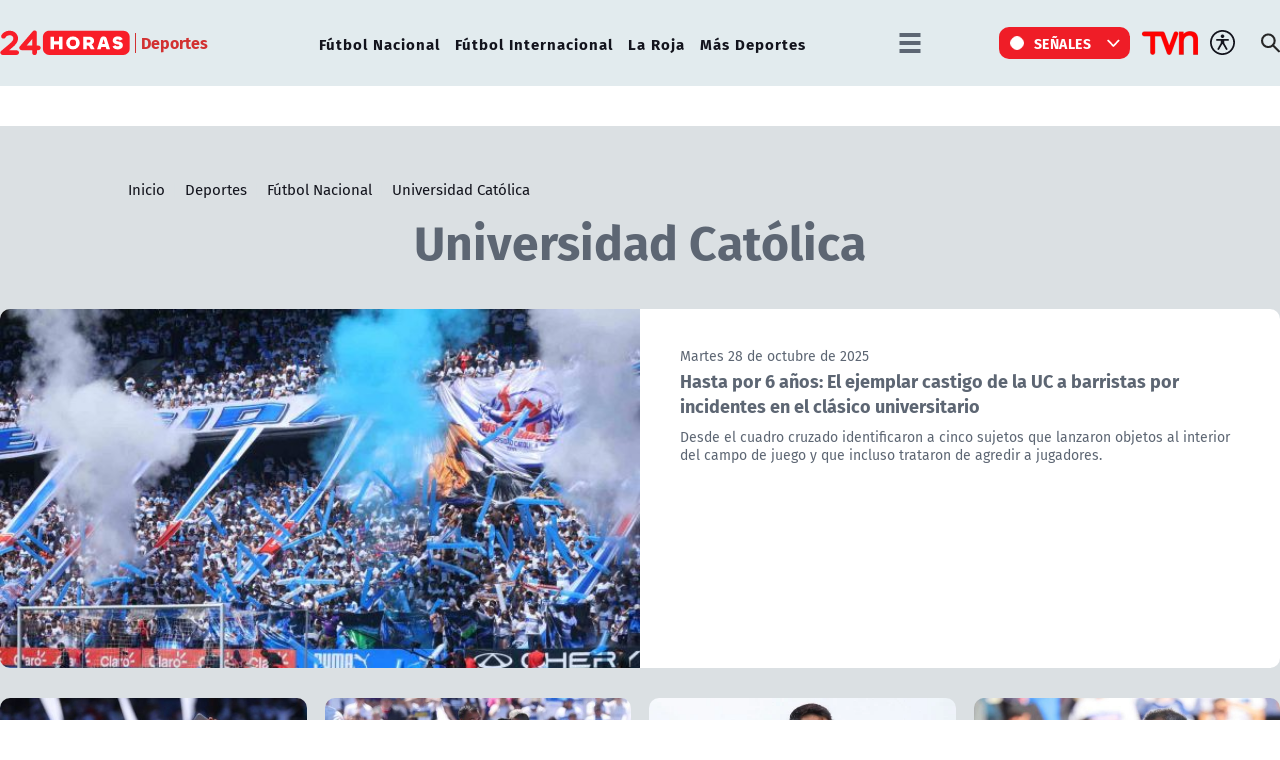

--- FILE ---
content_type: text/html; charset=utf-8
request_url: https://www.24horas.cl/deportes/futbol-nacional/universidad-catolica/p/4
body_size: 10634
content:
<!DOCTYPE HTML>

<html lang="es-CL">
<head>
    <!-- Meta tags -->
        <!-- Meta tags -->
    <title>U. Católica: Noticias y datos de la UC | TVN Deportes
     | 24horas </title>
    <meta name="robots" content="index,follow">
    <meta charset="utf-8">
    <meta name="description" content="Sigue de cerca a Universidad Católica con noticias, resultados y análisis de sus partidos. Toda la información y cobertura del equipo en 24Horas.cl.">
    <!-- utiles -->
    <link rel="canonical" href="https://www.24horas.cl/deportes/futbol-nacional/universidad-catolica">
    <link rel="prev" href="https://www.24horas.cl/deportes/futbol-nacional/universidad-catolica/p/3" />
    <link rel="next" href="https://www.24horas.cl/deportes/futbol-nacional/universidad-catolica/p/5" />
    <meta name="viewport" content="width=device-width, initial-scale=1.0">
    <meta name="HandheldFriendly" content="True">
    <meta name="format-detection" content="telephone=no">
    <meta http-equiv="X-UA-Compatible" content="IE=edge">
    <meta name="author" content="24horas" >
    <link rel="shorcut icon" href="/favicon.ico" type="image/x-icon">
    <link rel="icon" href="/favicon.ico" type="image/x-icon">
    <!-- Meta tags Twitter-->
    <meta name="twitter:card" content="summary_large_image" />
    <meta name="twitter:site" content="@@24HorasTVN" />
    <meta name="twitter:title" content="U. Católica: Noticias y datos de la UC | TVN Deportes | 24horas" />
    <meta name="twitter:description" content="Sigue de cerca a Universidad Católica con noticias, resultados y análisis de sus partidos. Toda la información y cobertura del equipo en 24Horas.cl." />
    
    <meta property="twitter:image" content="https://www.24horas.cl/24horas/site/artic/20231201/imag/foto_0000000420231201135346/logo-24-horas-cl.jpg">
    
    
    <meta name="twitter:site" content="24horas">
    <!-- Fin Meta tags Twitter-->
    <!-- Meta tags FB  -->
    <meta property="og:url" content="https://www.24horas.cl" />
    <meta property="og:type" content="website" />
    <meta property="og:title" content="U. Católica: Noticias y datos de la UC | TVN Deportes | 24horas" />
    <meta property="og:description" content="Sigue de cerca a Universidad Católica con noticias, resultados y análisis de sus partidos. Toda la información y cobertura del equipo en 24Horas.cl." />
    
    <meta property="og:image" content="https://www.24horas.cl/24horas/site/artic/20231201/imag/foto_0000000420231201135346/logo-24-horas-cl.jpg">
    
    
    <meta property="og:site_name" content="24horas">

    <script type="application/ld+json">
{
    "@context": "https://schema.org",
    "@type": "NewsMediaOrganization",
    "name": "24horas",
    "legalName" : "24horas",
    "url": "https://www.24horas.cl/",
    "logo": "https://www.24horas.cl/24horas/site/artic/20220210/imag/foto_0000000220220210144317/logo_24horas_main.svg",
    "sameAs": [
        "https://www.tiktok.com/@24horastvn", 
        "https://www.facebook.com/24horas.cl", 
        "https://x.com/24horastvn", 
        "https://www.instagram.com/24horascl", 
        "https://www.youtube.com/user/24horas"
    ]
}
</script>
    <script type="application/ld+json">
    {
        "@context": "https://schema.org/",
        "@type": "CollectionPage",
        "url": "https://www.24horas.cl",
        "description": "Sigue de cerca a Universidad Católica con noticias, resultados y análisis de sus partidos. Toda la información y cobertura del equipo en 24Horas.cl.",
        "name": "U. Católica: Noticias y datos de la UC | TVN Deportes | 24horas",
        "about": "Artículos relacionados con Deportes, Fútbol Nacional, Universidad Católica",
        "inLanguage": "es-ES",
        "mainEntity": {
            "@context": "http://schema.org",
            "@type": "ItemList",
            "itemListElement": [ 
            {
                "@context": "http://schema.org",
                "@type": "ListItem",
                "url": "https://www.24horas.cl/deportes/futbol-nacional/universidad-catolica/universidad-catolica-sanciono-a-hinchas-por-incidentes-en-clasico-universitario",
                "position": 1
            },
            
            {
                "@context": "http://schema.org",
                "@type": "ListItem",
                "url": "https://www.24horas.cl/deportes/futbol-nacional/universidad-catolica/el-que-tiene-casa-la-picante-publicacion-de-universidad-catolica-",
                "position": 2
            },
            
            {
                "@context": "http://schema.org",
                "@type": "ListItem",
                "url": "https://www.24horas.cl/deportes/futbol-nacional/universidad-catolica/sin-autorizacion-el-informe-arbitral-que-complica-a-gary-medel-",
                "position": 3
            },
            
            {
                "@context": "http://schema.org",
                "@type": "ListItem",
                "url": "https://www.24horas.cl/deportes/futbol-nacional/universidad-catolica/su-primer-deber-como-chileno-zampedri-fue-designado-como-vocal-de-mesa",
                "position": 4
            },
            
            {
                "@context": "http://schema.org",
                "@type": "ListItem",
                "url": "https://www.24horas.cl/deportes/futbol-nacional/universidad-catolica/patricio-toledo-reaparecio-tras-sufrir-infarto-en-pleno-partido",
                "position": 5
            },
            
            {
                "@context": "http://schema.org",
                "@type": "ListItem",
                "url": "https://www.24horas.cl/deportes/futbol-nacional/universidad-catolica/enviamos-nuestras-mas-sinceras-condolencias-la-nueva-muerte-",
                "position": 6
            },
            
            {
                "@context": "http://schema.org",
                "@type": "ListItem",
                "url": "https://www.24horas.cl/deportes/futbol-nacional/universidad-catolica/imagen-de-gary-medel-tras-triunfo-de-la-uc-que-provoco-ola-de-comentarios",
                "position": 7
            },
            
            {
                "@context": "http://schema.org",
                "@type": "ListItem",
                "url": "https://www.24horas.cl/deportes/futbol-nacional/universidad-catolica/luto-en-la-universidad-catolica-fallecio-edu-manga-a-los-58-anos",
                "position": 8
            },
            
            {
                "@context": "http://schema.org",
                "@type": "ListItem",
                "url": "https://www.24horas.cl/deportes/futbol-nacional/universidad-catolica/entregan-nuevo-parte-medico-de-patricio-toledo-se-sometera-a-nuevos",
                "position": 9
            },
            {} ],
            "numberOfItems": 9
        },
        "publisher": {
            "@type": "Organization",
            "logo": {"@type": "ImageObject", "url": "https://www.24horas.cl/24horas/site/artic/20220210/imag/foto_0000000220220210144317/logo_24horas_main.svg"},
            "name": "24horas",
            "sameAs": ["https://www.tiktok.com/@24horastvn", "https://www.facebook.com/24horas.cl", "https://x.com/24horastvn", "https://www.instagram.com/24horascl", "https://www.youtube.com/user/24horas"]
        },
        "sourceOrganization": {
            "@type": "Organization",
            "@id": "https://www.24horas.cl"
        },
        "copyrightHolder": {
            "@id": "https://www.24horas.cl"
        },
        "copyrightYear": 2026
    }
    </script>

    
    
    
    
    
    
    
    
    
    

    <!-- Retargetly -->
    <!--<script type="text/javascript"> var _rl_cn = _rl_cn || 0,_rl_ptc = ("https:" == window.location.protocol ? "https" : "http"); window._rl_ids = window._rl_ids || []; window._rely = window._rely || []; _rl_ids.push({pid:230,src:6}); _rely.send = _rely.send?_rely.send:function() {}; (function() { var rl = document.createElement("script"); rl.referrerPolicy="no-referrer-when-downgrade"; rl.type = "text/javascript"; rl.async = true; rl.src = _rl_ptc + "://api.retargetly.com/loader?id=" + _rl_ids[_rl_ids.length-1].pid; rl.id = "rely-api-"+(_rl_cn++); var s = document.getElementsByTagName("script")[0]; s.parentNode.insertBefore(rl, s); })(); </script> -->
    
    
    
    

    <!-- PRELOADS Y PRECONNECT -->
 

<link rel="preload" href="/24horas/css/css/main.css?v=0.1.1.28" as="style"/>
<link rel="preload" href="/24horas/css/css/gridpak.css?v=0.1.1.28" as="style" />

<link rel="preload" href="/24horas/css/fonts/FiraSans-Regular.woff2" as="font" crossorigin="anonymous">

<!-- PUB -->
<link rel="preconnect" href="https://ajax.cloudflare.com" crossorigin>
<link rel="preconnect" href="https://www.google-analytics.com" crossorigin>
<link rel="preconnect" href="https://www.googletagmanager.com" crossorigin>
<!-- / PUB -->

<!-- MDSTRM -->
<link rel="preconnect" href="https://cdn.mdstrm.com" crossorigin>
<link rel="preconnect" href="https://platform-static.cdn.mdstrm.com" crossorigin>
<link rel="prefetch" href="https://platform.s-mdstrm.com/js/player_api.js">
<!-- / MDSTRM -->

<link rel="preconnect" href="https://datafactory.tvn.cl" crossorigin>
<link rel="preconnect" href="https://www.tvn.cl" crossorigin>

<style>
    a, .link {text-decoration: none !important;}
</style>
    <meta property="fb:pages" content="122231104112" />

<!-- Google Tag Manager -->
<script>(function(w,d,s,l,i){w[l]=w[l]||[];w[l].push({'gtm.start':
new Date().getTime(),event:'gtm.js'});var f=d.getElementsByTagName(s)[0],
j=d.createElement(s),dl=l!='dataLayer'?'&l='+l:'';j.async=true;j.src=
'https://www.googletagmanager.com/gtm.js?id='+i+dl;f.parentNode.insertBefore(j,f);
})(window,document,'script','dataLayer','GTM-W45HN5X');</script>
<!-- End Google Tag Manager -->

<script type='text/javascript'>
    (function() {
        /** CONFIGURATION START **/
        var _sf_async_config = window._sf_async_config = (window._sf_async_config || {});
        _sf_async_config.uid = 36914; //CHANGE THIS TO YOUR ACCOUNT ID
        _sf_async_config.domain = '24horas.cl'; //CHANGE THIS TO YOUR SITE ID
        _sf_async_config.useCanonical = true;
        _sf_async_config.useCanonicalDomain = true;
        _sf_async_config.sections = 'deportes'; //SET PAGE SECTION(S)
        _sf_async_config.authors = ''; //SET PAGE AUTHOR(S)
        /** CONFIGURATION END **/
        function loadChartbeat() {
            var e = document.createElement('script');
            var n = document.getElementsByTagName('script')[0];
            e.type = 'text/javascript';
            e.async = true;
            e.src = '//static.chartbeat.com/js/chartbeat.js';
            n.parentNode.insertBefore(e, n);
        }
        loadChartbeat();
     })();
</script>
    <!--CSS-->
    
<link href="/24horas/css/css/main.css?v=0.0.17"   rel="stylesheet" type="text/css">
<link href="/24horas/css/css/gridpak.css?v=0.0.17"   rel="stylesheet" type="text/css">
<link rel="preload" href="/24horas/css/css/swiper.min.css?v=0.0.17" as="style"
onload="this.onload=null;this.rel='stylesheet'">
<noscript>
<link rel="stylesheet" href="/24horas/css/css/swiper.min.css?v=0.0.17">
</noscript>
    <!-- Pub -->
    
<!--script src="/24horas/js-local/device.class.js"></script-->

<!--- DEFINE VARIABLE DEMO --->
<script language="javascript" type="text/javascript">
    //Captura variables desde la url para pasarlas a DFP
        var getQueryString = function (field, url) {
            var href = url ? url : window.location.href;
            var reg = new RegExp('[?&]' + field + '=([^&#]*)', 'i');
            var string = reg.exec(href);
            return string ? string[1] : null;
        };
        var dfp_demo = getQueryString("demo");
    </script>
    <!--- FIN VARIABLE DEMO --->
    
    <!-- Start GPT Tag -->
    <script async src='https://securepubads.g.doubleclick.net/tag/js/gpt.js'></script>
    <script>
        var slot = {};
        window.googletag = window.googletag || { cmd: [] };
        // reparar cmd si está corrupto
        if (!window.googletag.cmd || typeof window.googletag.cmd.push !== 'function') {
            window.googletag.cmd = [];
        }
    
        window.googletagDefinition = {
            "24h_itt":{
                "adUnitPath":"/317342475/24horas/24h_itt",
                "size":[[1, 2]],
                "sizeMap":""
            },
            "24h_sticky":{
                "adUnitPath":"/317342475/24horas/24h_sticky",
                "size":[1, 3],
                "sizeMap":""
            },
            "24h_top":{
                "adUnitPath":"317342475/24horas/24h_top",
                "size":[[320, 50], [320, 80], [320, 100], [728, 90], [970, 90], [970, 150], [970, 250], [980, 90], [980, 250]],
                "sizeMap":"mapTop"
            },
            "24h_middle1":{
                "adUnitPath":"/317342475/24horas/24h_middle1",
                "size":[[300, 250], [320, 100], [320, 300], [320, 480], [728, 90], [970, 90], [970, 150], [970, 250]],
                "sizeMap":'mapMiddle'
            },
            "24h_middle2":{
                "adUnitPath":"/317342475/24horas/24h_middle2",
                "size":[[300, 250], [320, 100], [320, 300], [320, 480], [728, 90], [970, 90], [970, 150], [970, 250]],
                "sizeMap":"mapMiddle"
            },
            "24h_middle3":{
                "adUnitPath":"/317342475/24horas/24h_middle3",
                "size":[[300, 250], [320, 100], [320, 300], [320, 480], [728, 90], [970, 90], [970, 150], [970, 250]],
                "sizeMap":"mapMiddle"
            },
            "24h_middle4":{
                "adUnitPath":"/317342475/24horas/24h_middle4",
                "size":[[300, 250], [320, 100], [320, 300], [320, 480], [728, 90], [970, 90], [970, 150], [970, 250]],
                "sizeMap":"mapMiddle"
            },
            "24h_box1":{
                "adUnitPath":"/317342475/24horas/24h_box1",
                "size":[300, 250],
                "sizeMap":""
            },
            "24h_box2":{
                "adUnitPath":"/317342475/24horas/24h_box2",
                "size":[[300, 250], [300, 600]],
                "sizeMap":"mapBox"
            },
            "24h_videoslide":{
                "adUnitPath":"/317342475/24horas/24h_videoslide",
                "size":[1, 1],
                "sizeMap":""
            }
    
        }
    
        googletag.cmd.push(function () {
            window.mapping = {}
            mapping.mapTop = googletag.sizeMapping()
                .addSize([1024, 0], [[728, 90], [970, 90], [970, 150], [970, 250], [980, 90], [980, 250]])
                .addSize([0, 0], [[320, 50], [320, 80], [320, 100]])
                .build();
    
            mapping.mapMiddle = googletag.sizeMapping()
                .addSize([1024, 0], [[300, 250], [728, 90], [970, 90], [970, 150], [970, 250]])
                .addSize([0, 0], [[300, 250], [320, 100], [320, 300], [320, 480]])
                .build();
    
            mapping.mapBox = googletag.sizeMapping()
                .addSize([1024, 0], [[300, 250], [300, 600]])
                .addSize([0, 0], [[300, 250], [320, 300]])
                .build();
    
            googletag.pubads().enableLazyLoad();
            googletag.pubads().enableSingleRequest();
            googletag.pubads().setTargeting('24H_Demo', [dfp_demo])
                .setTargeting('24h_Tipo', 'Portada')
                .setTargeting('24h_Seccion', 'deportes')
                .setTargeting('24h_Articulo', '')
                .setTargeting('24h_Keywords', '')
                .setTargeting('24h_Subseccion', 'fútbol-nacional')
                .setTargeting('24h_Tema2', 'universidad-católica');
            googletag.pubads().collapseEmptyDivs();
            googletag.pubads().setCentering(true);
            googletag.enableServices();
        });
    
    </script>
    <!-- End GPT Tag -->
    
    <!--JS-->
    


<script src="/24horas/js-local/domutils.min.js"></script>
<script src="https://platform.s-mdstrm.com/js/player_api.js"></script>
<script defer src="/24horas/js-local/lazyload.js?v=1.0.66"></script>
<script defer src="/24horas/js-local/swiper.min.js?v=1.0.66"></script>
<script defer src="/24horas/js-local/main.js?v=1.0.66"></script>
<script src="/24horas/js-local/MsPlayer.class.js?v=1.0.66"></script>
<script src="/24horas/js-local/slotParser.js?v=1.0.66"></script>
</head>

<body class="taxport">
    
    <!-- Google Tag Manager (noscript) -->
<noscript><iframe src="https://www.googletagmanager.com/ns.html?id=GTM-W45HN5X"
height="0" width="0" style="display:none;visibility:hidden"></iframe></noscript>
<!-- End Google Tag Manager (noscript) -->
    <div class="waiting ad-24h-slot " data-adUnit="24h_itt" style="height: 0px"></div>

    <div class="waiting ad-24h-slot banner-plain" data-adUnit="24h_sticky" style="height: 0px"></div>
    <div class="waiting ad-24h-slot" style="width: 1px; height: 0px;" data-adUnit="24h_videoslide"></div>
    <!-- saltar al contenido-->
    <div class="access1">
        <a href="#contenido-ppal" tabindex="-1">Click acá para ir directamente al contenido</a>
    </div>
    
    <!--HEADER-->
    <header id="header" class="header">
    <!-- menú Escritorio -->
    <div class="desktop">
        <!-- navegación principal -->
        <div class="main-navbar">
            <div class="auxi">
                <!-- logo -->
                
                <figure class="cont-logo">
                    <a href="/">
                        <img src="/24horas/site/artic/20220210/imag/foto_0000000220220210144317/logo_24horas_main.svg" alt="">
                    </a>
                    <span>Deportes</span>
                </figure>
                
                <!-- /logo -->
                <nav class="nav nav-primary">
                    <!-- links secundarios -->
                    
                        
                        <ul class="cont-links">
                        
                        
                            
                            <li class="">
                                <a href="/deportes/futbol-nacional" target="_top">Fútbol Nacional</a>
                            
                            
                            </li>
                        
                        
                    
                        
                        
                            
                            <li class="">
                                <a href="/deportes/futbol-internacional" target="_top">Fútbol Internacional</a>
                            
                            
                            </li>
                        
                        
                    
                        
                        
                            
                            <li class="">
                                <a href="/deportes/la-roja" target="_top">La Roja</a>
                            
                            
                            </li>
                        
                        
                    
                        
                        
                            
                            <li class="">
                                <a href="/deportes/mas-deportes" target="_top">Más Deportes</a>
                            
                            
                            </li>
                        
                        
                        </ul>
                        
                    
                    <!-- links secundarios -->
                    <ul class="cont-links">
                        
                        
                        <li class="dropdown">
                            <div class="dropdown-m hamburguesa">
                                <img src="/24horas/imag/v1/icon/hamburguesa.svg" alt="" class="dropbtn-m btn-main">
                                <div class="dropdown-content dropdown-content-m">
                                    <div class="auxi">
                        
                        
                                        <ul>
                                            <li class="rot">Especiales</li>
                                            
                                            
                                            
                                            
                                            <li><a href="https://www.tvn.cl/" target="_top">TVN.cl</a></li>
                                            
                                            
                                            
                                            
                                            
                                            <li><a href="https://www.tvnplay.cl/" target="_top">TVN Play</a></li>
                                            
                                            
                                            
                                            
                                            
                                            <li><a href="https://www.youtube.com/@24Horas_TVNChile" target="_top">YouTube 24 Horas</a></li>
                                            
                                            
                                            
                                            
                                            
                                            <li><a href="https://www.youtube.com/@TVN_Chile" target="_top">YouTube TVN</a></li>
                                            
                                            
                                            
                                            
                                            
                                            <li><a href="https://tvnplay.cl/show/sere-franco-con-usted" target="_top">Seré Franco con Usted</a></li>
                                            
                                            
                                            
                                            
                                            
                                            <li><a href="https://www.tvn.cl/corporativo/denuncias" target="_top">Canal de denuncias TVN</a></li>
                                            
                                            
                                            
                                            
                                            
                                            
                                            
                                            
                                            
                                            
                                            
                                            
                                            
                                            
                                            
                                            
                                            
                                            
                                            
                                            
                                            
                                            
                                        </ul>
                        
                        
                                    </div>
                                </div>
                            </div>
                        </li>
                        
                        

                        
                        <li class="dropdown senal-vivo">
                            <div class="dropdown-m">
                                <button class="dropbtn-m btn-main">
                                    <div class="livenow">
                                        <div></div>
                                        <div></div>
                                    </div>
                                    Señales
                                </button>
                                <ul class="dropdown-content dropdown-content-m">
                                    
                                    
                                    
                                    
                                    <li><a href="/senal-24hplay" target="_top">24 Play</a></li>
                                    
                                    
                                    
                                    
                                    
                                    <li><a href="https://www.tvn.cl/envivo/" target="_top">TVN</a></li>
                                    
                                    
                                    
                                    
                                    
                                    <li><a href="https://www.tvn.cl/ntv/" target="_top">NTV</a></li>
                                    
                                    
                                    
                                    
                                    
                                    
                                    
                                    
                                    
                                    
                                    
                                    
                                    
                                    
                                    
                                    
                                    
                                    
                                    
                                    
                                    
                                    
                                    
                                    
                                    
                                    
                                    
                                    
                                </ul>
                            </div>
                        </li>
                        
                        
                        
                        <li class="link-logo">
                            <a href="https://www.tvn.cl" target="_top">
                            <img src="/24horas/site/artic/20220216/imag/foto_0000000220220216180413/logo_tvn.png" alt="">
                            </a>
                        </li>
                        
                        
                        <li class="item-icon">
                            <button class="ic-access"></button>
                            <!-- botones accesibilidad -->
                            <div class="acc-cont">
                                <div class="acc-holder">
                                    <ul class="cont-access">
                                        <li class="sizeMas" onclick="FontSize.cambiaSize('mas'); return false;">
                                            <span class="acc-icon ic-text-lg"></span>
                                        </li> <!-- A+ -->
                                        <li class="sizeMenos" onclick="FontSize.cambiaSize('menos'); return false;">
                                            <span class="acc-icon ic-text-sm"></span>
                                        </li> <!-- A- -->
                                        <li>
                                            <label class="switch">
                                                <input type="checkbox">
                                                <span class="slider round"></span>
                                            </label>
                                        </li> <!-- Contrast -->
                                    </ul>
                                </div>
                            </div>
                            <!-- FIN botones accesibilidad -->
                        </li>
                        <li class="button-dropdown item-icon search-cont">
                            <!-- Barra de búsqueda -->
                            <!--formulario-->
                            <form class="search-cont" id="form_buscar" method="get" action="/cgi-bin/prontus_search.cgi">
                                <div class="search-wrapper">
                                    <div class="input-holder">
                                        <input id="search_prontus" name="search_prontus" value="24horas" type="hidden"/>
                                        <input name="search_idx" value="all" type="hidden"/>
                                        <input name="search_tmp" value="search.html" type="hidden"/>
                                        <input name="search_modo" value="or" type="hidden"/>
                                        <input name="search_orden" value="cro" type="hidden"/>
                                        <input name="search_resxpag" value="10" type="hidden"/>
                                        <input name="search_form" value="yes" type="hidden"/>
                                        <input type="text" name="search_texto" placeholder="Ingresa tu búsqueda" class="search-input">
                                        <button type="submit" class="search-icon btn"><span class="ic-search"></span></button>
                                        <!-- icono despliegue buscador -->
                                        <div class="search-icon ic" id="ic_search"><span class="ic-search"></span></div>
                                        <!-- FIN icono despliegue buscador -->
                                </div>
                                <!-- icono cierre buscador -->
                                <span class="close" id="ic_close"></span>
                                <!-- FIN icono cierre buscador -->
                                </div>
                            </form>
                            <!--/formulario-->
                           <!--FIN Barra de búsqueda -->
                        </li>
                    </ul>
                </nav>
                <!-- /menú -->
            </div>
        </div>
        <!-- /navegación principal -->
    </div>
    <!-- FIN menú Escritorio -->
    <!-- menú móvil -->
    <div class="menu-responsive mobile">
        <div class="top-bar">
            
                <figure class="cont-logo">
                    <a href="/">
                        <img src="/24horas/site/artic/20220210/imag/foto_0000000220220210144317/logo_24horas_main.svg" alt="">
                    </a>
                    <span>Deportes</span>
                </figure>
            
            
            <div class="dropdown senal-vivo">
                <div class="dropdown-m">
                    <button class="dropbtn-m btn-main">
                        <div class="livenow">
                            <div></div>
                            <div></div>
                        </div>
                        Señales
                    </button>
                    <ul class="dropdown-content dropdown-content-m">
                        
                        
                        
                        
                        <li><a href="/senal-24hplay" target="_top">24 Play</a></li>
                        
                        
                        
                        
                        
                        <li><a href="https://www.tvn.cl/envivo/" target="_top">TVN</a></li>
                        
                        
                        
                        
                        
                        <li><a href="https://www.tvn.cl/ntv/" target="_top">NTV</a></li>
                        
                        
                        
                        
                        
                        
                        
                        
                        
                        
                        
                        
                        
                        
                        
                        
                        
                        
                        
                        
                        
                        
                        
                        
                        
                        
                        
                        
                    </ul>
                </div>
            </div>
            
            <div class="btns-sec">
                <input class="menu-btn" type="checkbox" id="menu-btn" />
                <label class="menu-icon" for="menu-btn"><span class="navicon"></span></label>
            </div>
        </div>

        <nav class="menu">
            <ul class="cont-links">
                
                    
                        
                        <li><a href="/informe-especial" target="_top">Informe Especial</a></li>
                        
                        
                    
                
                    
                        
                        <li><a href="/el-tiempo" target="_top">TV Tiempo</a></li>
                        
                        
                    
                
                    
                        
                        
                        <li class="accordionItem close">
                            <a href="#" class="main-link accordionItemHeading link" onclick="return false;">
                                Actualidad<figure class="arrow"><img src="/24horas/imag/v1/icon/chevron_right_m.svg" alt=""></figure>
                            </a>
                            <ul class="accordionItemContent">
                            
                                
                                    <li class="item-highlight"><a href="/actualidad" target="_top">Portada Actualidad</a></li>
                                
                                                        
                            
                                
                                    
                                        <li><a href="/elecciones" target="_top">Elecciones 2025</a></li>
                                    
                                
                            
                                
                                    
                                        <li><a href="/actualidad/nacional" target="_top">Nacional</a></li>
                                    
                                
                            
                                
                                    
                                        <li><a href="/actualidad/politica" target="_top">Política</a></li>
                                    
                                
                            
                                
                                    
                                        <li><a href="/actualidad/economia" target="_top">Economía</a></li>
                                    
                                
                            
                                
                                    
                                        <li><a href="/programas/reportajes/p/1" target="_top">24 Horas Reportaje</a></li>
                                    
                                
                            
                                
                                    
                                        <li><a href="/tesirve" target="_top">Te Sirve</a></li>
                                    
                                
                            
                                
                                    
                                        <li><a href="/data" target="_top">24Data</a></li>
                                    
                                
                            
                                
                                    
                                        <li><a href="/english" target="_top">24 Horas in English</a></li>
                                    
                                
                            
                                
                            
                                
                            
                                
                            
                                
                            
                                
                            
                                
                            
                            </ul>
                        </li>
                        
                    
                
                    
                        
                        
                        <li class="accordionItem close">
                            <a href="#" class="main-link accordionItemHeading link" onclick="return false;">
                                Internacional<figure class="arrow"><img src="/24horas/imag/v1/icon/chevron_right_m.svg" alt=""></figure>
                            </a>
                            <ul class="accordionItemContent">
                            
                                
                                    <li class="item-highlight"><a href="/internacional" target="_top">Todo Internacional</a></li>
                                
                                                        
                            
                                
                                    
                                        <li><a href="/internacional/deutsche-welle/" target="_top">Noticias DW</a></li>
                                    
                                
                            
                                
                                    
                                        <li><a href="/programas/frontera-global" target="_top">Frontera Global</a></li>
                                    
                                
                            
                                
                            
                                
                            
                                
                            
                                
                            
                                
                            
                                
                            
                                
                            
                                
                            
                                
                            
                                
                            
                                
                            
                                
                            
                            </ul>
                        </li>
                        
                    
                
                    
                        
                        
                        <li class="accordionItem close">
                            <a href="#" class="main-link accordionItemHeading link" onclick="return false;">
                                Deportes<figure class="arrow"><img src="/24horas/imag/v1/icon/chevron_right_m.svg" alt=""></figure>
                            </a>
                            <ul class="accordionItemContent">
                            
                                
                                    <li class="item-highlight"><a href="/deportes" target="_top">Todo Deportes</a></li>
                                
                                                        
                            
                                
                                    
                                        <li><a href="/deportes/futbol-nacional" target="_top">Fútbol Nacional </a></li>
                                    
                                
                            
                                
                                    
                                        <li><a href="/deportes/futbol-nacional/colo-colo" target="_top">Colo Colo</a></li>
                                    
                                
                            
                                
                                    
                                        <li><a href="/deportes/futbol-nacional/u-de-chile" target="_top">U. de Chile</a></li>
                                    
                                
                            
                                
                                    
                                        <li><a href="/deportes/futbol-nacional/universidad-catolica " target="_top">U. Católica</a></li>
                                    
                                
                            
                                
                                    
                                        <li><a href="/deportes/futbol-internacional" target="_top">Fútbol Internacional</a></li>
                                    
                                
                            
                                
                                    
                                        <li><a href="/deportes/futbol-internacional/copa-libertadores" target="_top">Copa Libertadores</a></li>
                                    
                                
                            
                                
                                    
                                        <li><a href="/deportes/la-roja" target="_top">La Roja</a></li>
                                    
                                
                            
                                
                                    
                                        <li><a href="/deportes/mas-deportes" target="_top">Más Deportes</a></li>
                                    
                                
                            
                                
                                    
                                        <li><a href="/deportes/el-team-del-7" target="_top">El Team del 7</a></li>
                                    
                                
                            
                                
                            
                                
                            
                                
                            
                                
                            
                                
                            
                            </ul>
                        </li>
                        
                    
                
                    
                        
                        
                        <li class="accordionItem close">
                            <a href="#" class="main-link accordionItemHeading link" onclick="return false;">
                                Regiones<figure class="arrow"><img src="/24horas/imag/v1/icon/chevron_right_m.svg" alt=""></figure>
                            </a>
                            <ul class="accordionItemContent">
                            
                                
                                    <li class="item-highlight"><a href="/regiones" target="_top">Todas las regiones</a></li>
                                
                                                        
                            
                                
                                    
                                        <li><a href="/regiones/zona-norte/antofagasta" target="_top">Antofagasta</a></li>
                                    
                                
                            
                                
                                    
                                        <li><a href="/regiones/zona-norte/atacama" target="_top">Atacama</a></li>
                                    
                                
                            
                                
                                    
                                        <li><a href="/regiones/zona-norte/coquimbo" target="_top">Coquimbo</a></li>
                                    
                                
                            
                                
                                    
                                        <li><a href="/regiones/zona-centro/valparaiso" target="_top">Valparaíso</a></li>
                                    
                                
                            
                                
                                    
                                        <li><a href="/regiones/zona-centro/ohiggins" target="_top">O'Higgins</a></li>
                                    
                                
                            
                                
                                    
                                        <li><a href="/regiones/zona-centro/maule" target="_top">Maule</a></li>
                                    
                                
                            
                                
                                    
                                        <li><a href="/regiones/zona-centro/bio-bio" target="_top">Biobío</a></li>
                                    
                                
                            
                                
                                    
                                        <li><a href="/regiones/zona-sur/araucania" target="_top">Araucanía</a></li>
                                    
                                
                            
                                
                                    
                                        <li><a href="/regiones/zona-sur/magallanes" target="_top">Magallanes</a></li>
                                    
                                
                            
                                
                            
                                
                            
                                
                            
                                
                            
                                
                            
                            </ul>
                        </li>
                        
                    
                
                    
                        
                        
                        <li class="accordionItem close">
                            <a href="#" class="main-link accordionItemHeading link" onclick="return false;">
                                Tendencias<figure class="arrow"><img src="/24horas/imag/v1/icon/chevron_right_m.svg" alt=""></figure>
                            </a>
                            <ul class="accordionItemContent">
                            
                                
                                    <li class="item-highlight"><a href="/tendencias" target="_top">Todas las Tendencias</a></li>
                                
                                                        
                            
                                
                                    
                                        <li><a href="/festival-olmue" target="_top">Festival de Olmué</a></li>
                                    
                                
                            
                                
                                    
                                        <li><a href="/tendencias/espectaculos" target="_top">Espectáculos</a></li>
                                    
                                
                            
                                
                                    
                                        <li><a href="/tendencias/tecnologia-ciencias" target="_top">Ciencia y tecnología</a></li>
                                    
                                
                            
                                
                                    
                                        <li><a href="/tendencias/redes-sociales" target="_top">Redes Sociales</a></li>
                                    
                                
                            
                                
                                    
                                        <li><a href="/que-es" target="_top">¿Qué es?</a></li>
                                    
                                
                            
                                
                                    
                                        <li><a href="/motores" target="_top">Motores 24</a></li>
                                    
                                
                            
                                
                                    
                                        <li><a href="/conciencia-24-7" target="_top">Conciencia 24.7</a></li>
                                    
                                
                            
                                
                                    
                                        <li><a href="https://www.youtube.com/playlist?list=PLXk9hlTGtNMqAFmd1-Bd_RT1k5NP-XZm5" target="_top">Página 24</a></li>
                                    
                                
                            
                                
                                    
                                        <li><a href="/publireportajes" target="_top">Publireportajes</a></li>
                                    
                                
                            
                                
                            
                                
                            
                                
                            
                                
                            
                                
                            
                            </ul>
                        </li>
                        
                    
                
                    
                        
                        
                        <li class="accordionItem close">
                            <a href="#" class="main-link accordionItemHeading link" onclick="return false;">
                                Noticiarios<figure class="arrow"><img src="/24horas/imag/v1/icon/chevron_right_m.svg" alt=""></figure>
                            </a>
                            <ul class="accordionItemContent">
                            
                                
                                    <li class="item-highlight"><a href="/noticiarios" target="_top">Todos los Noticiarios</a></li>
                                
                                                        
                            
                                
                                    
                                        <li><a href="/noticiarios/previa24" target="_top">Previa 24 Horas</a></li>
                                    
                                
                            
                                
                                    
                                        <li><a href="/noticiarios/24am" target="_top">24 Horas Tu Mañana</a></li>
                                    
                                
                            
                                
                                    
                                        <li><a href="/noticiarios/24tarde" target="_top">24 Horas al Día</a></li>
                                    
                                
                            
                                
                                    
                                        <li><a href="/noticiarios/24horas-central" target="_top">24 Horas Central</a></li>
                                    
                                
                            
                                
                                    
                                        <li><a href="/noticiarios/medianoche" target="_top">24 Horas al Cierre</a></li>
                                    
                                
                            
                                
                            
                                
                            
                                
                            
                                
                            
                                
                            
                                
                            
                                
                            
                                
                            
                                
                            
                            </ul>
                        </li>
                        
                    
                
                    
                        
                        
                        <li class="accordionItem close">
                            <a href="#" class="main-link accordionItemHeading link" onclick="return false;">
                                Programas<figure class="arrow"><img src="/24horas/imag/v1/icon/chevron_right_m.svg" alt=""></figure>
                            </a>
                            <ul class="accordionItemContent">
                            
                                
                                    <li class="item-highlight"><a href="/programas" target="_top">Ver Programas</a></li>
                                
                                                        
                            
                                
                                    
                                        <li><a href="/programas/estado-nacional" target="_top">Estado Nacional</a></li>
                                    
                                
                            
                                
                                    
                                        <li><a href="/programas/estado-regional" target="_top">Estado Regional</a></li>
                                    
                                
                            
                                
                                    
                                        <li><a href="/programas/via-publica" target="_top">Vía Pública</a></li>
                                    
                                
                            
                                
                                    
                                        <li><a href="/programas/manana-informativa" target="_top">Mañana Informativa</a></li>
                                    
                                
                            
                                
                                    
                                        <li><a href="/programas/noticias-24" target="_top">Noticias 24</a></li>
                                    
                                
                            
                                
                                    
                                        <li><a href="/programas/mirada-economica" target="_top">Mirada Económica</a></li>
                                    
                                
                            
                                
                                    
                                        <li><a href="/programas/el-especialista" target="_top">El Especialista Responde </a></li>
                                    
                                
                            
                                
                                    
                                        <li><a href="/programas/reporte-minero" target="_top">Reporte Minero</a></li>
                                    
                                
                            
                                
                                    
                                        <li><a href="/programas/busco-mi-destino" target="_top">Busco mi Destino</a></li>
                                    
                                
                            
                                
                                    
                                        <li><a href="/programas/car-curo-a-la-moneda" target="_top">Car-Curo a la Moneda</a></li>
                                    
                                
                            
                                
                                    
                                        <li><a href="/programas/candidato-llego-tu-hora " target="_top">Candidato llegó tu hora</a></li>
                                    
                                
                            
                                
                                    
                                        <li><a href="/programas/24-debates" target="_top">Debates parlamentarios</a></li>
                                    
                                
                            
                                
                            
                                
                            
                            </ul>
                        </li>
                        
                    
                
                
                
                <li class="accordionItem close">
                    <span class="main-link accordionItemHeading link">
                        <img class="link-logo" src="" alt="">
                        <figure class="arrow">
                            <img src="/24horas/imag/v1/icon/chevron_right_m.svg" alt="">
                        </figure>
                    </span>
                    <ul class="desp link-dest accordionItemContent">
                
                
                        <li class="rot">Especiales</li>
                        
                        
                        
                        
                        <li><a href="https://www.tvn.cl/" target="_top">TVN.cl</a></li>
                        
                        
                        
                        
                        
                        <li><a href="https://www.tvnplay.cl/" target="_top">TVN Play</a></li>
                        
                        
                        
                        
                        
                        <li><a href="https://www.youtube.com/@24Horas_TVNChile" target="_top">YouTube 24 Horas</a></li>
                        
                        
                        
                        
                        
                        <li><a href="https://www.youtube.com/@TVN_Chile" target="_top">YouTube TVN</a></li>
                        
                        
                        
                        
                        
                        <li><a href="https://tvnplay.cl/show/sere-franco-con-usted" target="_top">Seré Franco con Usted</a></li>
                        
                        
                        
                        
                        
                        <li><a href="https://www.tvn.cl/corporativo/denuncias" target="_top">Canal de denuncias TVN</a></li>
                        
                        
                        
                        
                        
                        
                        
                        
                        
                        
                        
                        
                        
                        
                        
                        
                        
                        
                        
                        
                        
                        
                
                
                    </ul>
                </li>
                
                
                <!-- barra búsqueda -->
                <li class="cont-search">
                    <!--formulario-->
                    <form id="form_buscar" method="get" action="/cgi-bin/prontus_search.cgi" class="navbar-form navbar-right search-desktop">
                        <input id="search_prontus" name="search_prontus" value="24horas" type="hidden"/>
                        <input name="search_idx" value="all" type="hidden"/>
                        <input name="search_tmp" value="search.html" type="hidden"/>
                        <input name="search_modo" value="or" type="hidden"/>
                        <input name="search_orden" value="cro" type="hidden"/>
                        <input name="search_resxpag" value="10" type="hidden"/>
                        <input name="search_form" value="yes" type="hidden"/>
                            <input type="text" name="search_texto" class="search-input" placeholder="Búsqueda">
                            <button type="submit" class="search-icon"><span class="ic-search"></span></button>
                    </form>
                    <!--/formulario-->
                </li>
                <!-- FIN barra búsqueda -->
                <li class="access">
                    <label class="switch">
                    <input type="checkbox">
                    <span class="slider round"></span>
                    </label>
                </li>
            </ul>
        </nav>
    </div>
    <!-- FIN menú móvil -->
</header>
    <!--/HEADER-->
    
        
    <!-- HEADER DEL PROGRAMA -->
    
    <!-- /HEADER DEL PROGRAMA -->
        
        
        
        
    

    <!--CONTENIDO-->
    <div class="main">
        
        <div class="banner-full">
            <div class="waiting ad-24h-slot banner-plain banner-responsive" data-adUnit="24h_top"></div>
        </div>
        
        <!-- listado taxonomía -->
        <section class="taxlist arts bg-gris">

            <header class="enc-port enc-txt">
                <div class="auxi">
                    <!--breadcrumbs-->
<div class="breadcrumbs">
    <span class="breadcrumb"><a href="/">Inicio</a></span>

    <span class="breadcrumb"><a href="/deportes">Deportes</a></span>
    
    
        <span class="breadcrumb"><a href="/deportes/futbol-nacional">Fútbol Nacional</a></span>
        
    
        
            <span class="breadcrumb"><a href="/deportes/futbol-nacional/universidad-catolica">Universidad Católica</a></span>
            
        

</div>
<!--/breadcrumbs-->
                                        <div class="cont-tit">
                        <h1 id="#contenido-ppal" class="tit">
                            Universidad Católica
                            
                        </h1>
                    </div>
                </div>
            </header>

            <div class="auxi">
                <div class="row">
                
                    
                    <!-- ART PRINCIPAL -->
                    <article class="col xs-12 xsm-12 sm-12 md-12 lg-12">
                        <div class="block-full">
                            <div class="box-dest box-horizontal box-lg">
                                <figure class="img-wrap">
                                    <a href="/deportes/futbol-nacional/universidad-catolica/universidad-catolica-sanciono-a-hinchas-por-incidentes-en-clasico-universitario">
                                        
                                        <img class="lazy" src="/24horas/imag/v1/default/default_600x338.jpg" data-src="/24horas/site/artic/20251028/imag/foto_0000001020251028152706/Sancion_barristas_universidad_catolica_derecho.jpg" alt="Hinchas de la Universidad Católica en el clásico frente a la Universidad de Chile">
                                        
                                        
                                    </a>
                                </figure>
                                <div class="cont-txt">
                                    <a href="/deportes/futbol-nacional/universidad-catolica/universidad-catolica-sanciono-a-hinchas-por-incidentes-en-clasico-universitario">
                                        <p class="fecha">Martes 28 de octubre de 2025</p>
                                        <h3 class="tit">Hasta por 6 años: El ejemplar castigo de la UC a barristas por incidentes en el clásico universitario</h3>
                                        <p class="baj">Desde el cuadro cruzado identificaron a cinco sujetos que lanzaron objetos al interior del campo de juego y que incluso trataron de agredir a jugadores.</p>
                                    </a>
                                </div>
                            </div>
                        </div>
                    </article>
                    <!-- ART PRINCIPAL -->
                    
                    
                    

                    

                    


                
                    
                    
                    

                    

                    
                    <article class="col xs-12 xsm-12 sm-6 md-3 lg-3">
                        <div class="box-dest">
                            <a href="/deportes/futbol-nacional/universidad-catolica/el-que-tiene-casa-la-picante-publicacion-de-universidad-catolica-">
                                <figure class="img-wrap">
                                    
                                    <img class="lazy" src="/24horas/imag/v1/default/default_600x450.jpg" data-src="/24horas/site/artic/20251027/imag/foto_0000001920251027220502/PS_1057487_1.jpg" alt="">
                                    
                                    
                                </figure>
                                <div class="cont-txt">
                                    <p class="fecha">Lunes 27 de octubre de 2025</p>
                                    <h3 class="tit">"El que tiene casa": la picante publicación de Universidad Católica contra Universidad de Chile</h3>
                                    <p class="baj">El elenco cruzado estiró los festejos tras quedarse con el Clásico Universitario con varios dedicatorias a los azules.</p>
                                </div>
                            </a>
                        </div>
                    </article>
                    


                
                    
                    
                    

                    

                    
                    <article class="col xs-12 xsm-12 sm-6 md-3 lg-3">
                        <div class="box-dest">
                            <a href="/deportes/futbol-nacional/universidad-catolica/sin-autorizacion-el-informe-arbitral-que-complica-a-gary-medel-">
                                <figure class="img-wrap">
                                    
                                    <img class="lazy" src="/24horas/imag/v1/default/default_600x450.jpg" data-src="/24horas/site/artic/20251027/imag/foto_0000002020251027214413/PS_1057631.jpg" alt="">
                                    
                                    
                                </figure>
                                <div class="cont-txt">
                                    <p class="fecha">Lunes 27 de octubre de 2025</p>
                                    <h3 class="tit">"Sin autorización": el informe arbitral que complica a Gary Medel y Universidad Católica</h3>
                                    <p class="baj">Pese a la victoria sobre Universidad de Chile en el clásico universitario, el elenco cruzado protagonizó una situación que el juez Juan Lara consignó en el escrito.</p>
                                </div>
                            </a>
                        </div>
                    </article>
                    


                
                    
                    
                    

                    

                    
                    <article class="col xs-12 xsm-12 sm-6 md-3 lg-3">
                        <div class="box-dest">
                            <a href="/deportes/futbol-nacional/universidad-catolica/su-primer-deber-como-chileno-zampedri-fue-designado-como-vocal-de-mesa">
                                <figure class="img-wrap">
                                    
                                    <img class="lazy" src="/24horas/imag/v1/default/default_600x450.jpg" data-src="/24horas/site/artic/20251025/imag/foto_0000000420251025184821/Zampedri.jpg" alt="">
                                    
                                    
                                </figure>
                                <div class="cont-txt">
                                    <p class="fecha">Sábado 25 de octubre de 2025</p>
                                    <h3 class="tit">Su primer deber como chileno: Zampedri fue designado como vocal de mesa para las próximas elecciones</h3>
                                    <p class="baj">Si bien el goleador histórico de Universidad Católica es de origen argentino, recibió la nacionalidad chilena en febrero pasado.</p>
                                </div>
                            </a>
                        </div>
                    </article>
                    


                
                    
                    
                    

                    

                    
                    <article class="col xs-12 xsm-12 sm-6 md-3 lg-3">
                        <div class="box-dest">
                            <a href="/deportes/futbol-nacional/universidad-catolica/patricio-toledo-reaparecio-tras-sufrir-infarto-en-pleno-partido">
                                <figure class="img-wrap">
                                    
                                    <img class="lazy" src="/24horas/imag/v1/default/default_600x450.jpg" data-src="/24horas/site/artic/20251017/imag/foto_0000000720251017062226/PS_1047012.jpg" alt="">
                                    
                                    
                                </figure>
                                <div class="cont-txt">
                                    <p class="fecha">Viernes 17 de octubre de 2025</p>
                                    <h3 class="tit">Patricio Toledo reapareció tras sufrir infarto en pleno partido: "He ido respondiendo bien"</h3>
                                    <p class="baj">El ex portero. de 63 años, se encuentra en fase de recuperación luego del desmayo que sufrió en el Claro Arena durante un partido homenaje.</p>
                                </div>
                            </a>
                        </div>
                    </article>
                    


                
                    
                    
                    
                    <!-- Publicidad -->
                    <div class="col xs-12 xsm-12 sm-12 md-12 lg-12">
                        <div class="banner-full">
                            <div class="waiting ad-24h-slot adslot-container" data-adUnit="24h_middle1"></div>
                        </div>
                    </div>
                    <!-- Publicidad -->
                    

                    

                    
                    <article class="col xs-12 xsm-12 sm-6 md-3 lg-3">
                        <div class="box-dest">
                            <a href="/deportes/futbol-nacional/universidad-catolica/enviamos-nuestras-mas-sinceras-condolencias-la-nueva-muerte-">
                                <figure class="img-wrap">
                                    
                                    <img class="lazy" src="/24horas/imag/v1/default/default_600x450.jpg" data-src="/24horas/site/artic/20251010/imag/foto_0000001720251010145129/FotoJet_-_2025-10-10T145148.jpg" alt="">
                                    
                                    
                                </figure>
                                <div class="cont-txt">
                                    <p class="fecha">Viernes 10 de octubre de 2025</p>
                                    <h3 class="tit">"Enviamos nuestras más sinceras condolencias": La nueva muerte que enluta al fútbol chileno</h3>
                                    <p class="baj">Jorge Puntarelli Encina, ex delantero que vistió varias camisetas entre la década del '70 y '80, falleció este viernes.</p>
                                </div>
                            </a>
                        </div>
                    </article>
                    


                
                    
                    
                    

                    

                    
                    <article class="col xs-12 xsm-12 sm-6 md-3 lg-3">
                        <div class="box-dest">
                            <a href="/deportes/futbol-nacional/universidad-catolica/imagen-de-gary-medel-tras-triunfo-de-la-uc-que-provoco-ola-de-comentarios">
                                <figure class="img-wrap">
                                    
                                    <img class="lazy" src="/24horas/imag/v1/default/default_600x450.jpg" data-src="/24horas/site/artic/20251010/imag/foto_0000000920251010065440/PS_1038746.jpg" alt="">
                                    
                                    
                                </figure>
                                <div class="cont-txt">
                                    <p class="fecha">Viernes 10 de octubre de 2025</p>
                                    <h3 class="tit">"El Pitbull se las sabe": La imagen de Gary Medel tras triunfo de la UC que provocó ola de comentarios</h3>
                                    <p class="baj">Los hinchas reaccionaron a los dichos del "Pitbull" respecto a su suspensión por acumulación de tarjetas amarillas.</p>
                                </div>
                            </a>
                        </div>
                    </article>
                    


                
                    
                    
                    

                    

                    
                    <article class="col xs-12 xsm-12 sm-6 md-3 lg-3">
                        <div class="box-dest">
                            <a href="/deportes/futbol-nacional/universidad-catolica/luto-en-la-universidad-catolica-fallecio-edu-manga-a-los-58-anos">
                                <figure class="img-wrap">
                                    
                                    <img class="lazy" src="/24horas/imag/v1/default/default_600x450.jpg" data-src="/24horas/site/artic/20251004/imag/foto_0000000420251004223604/Edu_manga.jpg" alt="Edú Manga en su etapa como jugador de Universidad Católica en 1998">
                                    
                                    
                                </figure>
                                <div class="cont-txt">
                                    <p class="fecha">Sábado 4 de octubre de 2025</p>
                                    <h3 class="tit">Luto en la Universidad Católica: Falleció Edú Manga a los 58 años</h3>
                                    <p class="baj">El exvolante brasileño, recordado por su paso por Universidad Católica en 1998 y la selección de Brasil, falleció producto de una enfermedad renal.</p>
                                </div>
                            </a>
                        </div>
                    </article>
                    


                
                    
                    
                    

                    

                    
                    <article class="col xs-12 xsm-12 sm-6 md-3 lg-3">
                        <div class="box-dest">
                            <a href="/deportes/futbol-nacional/universidad-catolica/entregan-nuevo-parte-medico-de-patricio-toledo-se-sometera-a-nuevos">
                                <figure class="img-wrap">
                                    
                                    <img class="lazy" src="/24horas/imag/v1/default/default_600x450.jpg" data-src="/24horas/site/artic/20250930/imag/foto_0000001020250930132941/PS_1047016.jpg" alt="">
                                    
                                    
                                </figure>
                                <div class="cont-txt">
                                    <p class="fecha">Martes 30 de septiembre de 2025</p>
                                    <h3 class="tit">Entregan nuevo parte médico de Patricio Toledo: "Se someterá a nuevos exámenes"</h3>
                                    <p class="baj">Universidad Católica entregó la información médica respecto al estado de salud del ex arquero luego de que sufriera un infarto en pleno partido homenaje.</p>
                                </div>
                            </a>
                        </div>
                    </article>
                    


                
                </div>
                <div class="separa"></div>


                
                
                <footer class="wp-pagenavi">
                     <a href="/deportes/futbol-nacional/universidad-catolica/p/1">1</a>
<a href="/deportes/futbol-nacional/universidad-catolica/p/2">2</a>
<a href="/deportes/futbol-nacional/universidad-catolica/p/3">3</a>
<span class="pag_actual">4</span>
<a href="/deportes/futbol-nacional/universidad-catolica/p/5">5</a>
<a href="/deportes/futbol-nacional/universidad-catolica/p/6">6</a>
<a href="/deportes/futbol-nacional/universidad-catolica/p/7">7</a>
<a href="/deportes/futbol-nacional/universidad-catolica/p/8">8</a>
 ... <a href="/deportes/futbol-nacional/universidad-catolica/p/56">56</a> 
                </footer>

            </div>
        </section>
        <!-- FIN  listado taxonomía -->

    </div>
    <!--/CONTENIDO-->

    <!--FOOTER-->
    <footer class="footer">
    <div class="footer-main">
        <div class="auxi">
            
            
            <ul class="cont-social">
            
            
                
                
                <li>
                    <a href="https://www.tiktok.com/@24horastvn?lang=en" target="_top">
                        
                            <img src="/24horas/site/artic/20220603/imag/foto_0000000220220603125502/tiktok_r.svg" width="20px" height="20px">
                        
                        
                    </a>
                </li>
                
                
            
            
            
            
            
                
                
                <li>
                    <a href="https://www.facebook.com/24horas.cl" target="_top">
                        
                        
                            
                                <img src="/24horas/imag/v1/icon/ic_facebook_r.svg" width="20px" height="20px">
                            
                        
                    </a>
                </li>
                
                
            
            
            
            
            
                
                
                <li>
                    <a href="https://twitter.com/24horastvn" target="_top">
                        
                        
                            
                                <img src="/24horas/imag/v1/icon/ic_twitter_r.svg" width="20px" height="20px">
                            
                        
                    </a>
                </li>
                
                
            
            
            
            
            
                
                
                <li>
                    <a href="https://www.instagram.com/24horascl/" target="_top">
                        
                        
                            
                                <img src="/24horas/imag/v1/icon/ic_instagram_r.svg" width="20px" height="20px">
                            
                        
                    </a>
                </li>
                
                
            
            
            
            
            
                
                
                <li>
                    <a href="https://www.youtube.com/user/24horas" target="_top">
                        
                        
                            
                                <img src="/24horas/imag/v1/icon/ic_youtube_r.svg" width="20px" height="20px">
                            
                        
                    </a>
                </li>
                
                
            
            
            </ul>
            
            

            
            
            
            <div class="cont-logo">
                <a href="/" target="_top">
                    <img src="/24horas/site/artic/20220318/imag/foto_0000000520220318125535/logo_24horas_footer.png" width="220px" height="65px">
                </a>
            </div>
            
            
            
        </div>
    </div>

    
    <div class="footer-sec">
        <div class="auxi">
            
            <style>
body.informe-especial .swiper-container .box-hero .cont-txt .cont-bloque .tit{
font-size: 40px !important;
}
body.informe-especial > div.main > section > div.auxi > div.row.desktop > article > div.box-dest > a > div.cont-txt{
min-height:470px;
}
@media (max-width:900px){
body.informe-especial .swiper-container .box-hero .cont-txt .cont-bloque .tit{
font-size: 24px !important;
}
}
</style>
<ul>
                <li>Bellavista 0990 Providencia, Santiago.</li>
                <li>Fono: (+56 2) 2707 7777</li>
                <li>Mail: <a href="/cdn-cgi/l/email-protection" class="__cf_email__" data-cfemail="d6e4e2beb9a4b7a596a2a0b8f8b5ba">[email&#160;protected]</a></li>
                <li>
                      <a href="https://www.24horas.cl/politicas-de-privacidad" style="color: #fff;">Politicas de Privacidad</a>
                </li>
            </ul>
            
            
            <p class="copyright">24Horas · Copyright 2026 · Todos los derechos reservados</p>
        </div>
    </div>
    
</footer>
    <!--/FOOTER-->

<script data-cfasync="false" src="/cdn-cgi/scripts/5c5dd728/cloudflare-static/email-decode.min.js"></script><script defer src="https://static.cloudflareinsights.com/beacon.min.js/vcd15cbe7772f49c399c6a5babf22c1241717689176015" integrity="sha512-ZpsOmlRQV6y907TI0dKBHq9Md29nnaEIPlkf84rnaERnq6zvWvPUqr2ft8M1aS28oN72PdrCzSjY4U6VaAw1EQ==" data-cf-beacon='{"version":"2024.11.0","token":"5bf61776ed6b455da6424229ebe3de42","server_timing":{"name":{"cfCacheStatus":true,"cfEdge":true,"cfExtPri":true,"cfL4":true,"cfOrigin":true,"cfSpeedBrain":true},"location_startswith":null}}' crossorigin="anonymous"></script>
</body>

</html>

--- FILE ---
content_type: text/html; charset=utf-8
request_url: https://www.google.com/recaptcha/api2/aframe
body_size: 266
content:
<!DOCTYPE HTML><html><head><meta http-equiv="content-type" content="text/html; charset=UTF-8"></head><body><script nonce="bHrhrk9uYRFEwnYVFlfAXg">/** Anti-fraud and anti-abuse applications only. See google.com/recaptcha */ try{var clients={'sodar':'https://pagead2.googlesyndication.com/pagead/sodar?'};window.addEventListener("message",function(a){try{if(a.source===window.parent){var b=JSON.parse(a.data);var c=clients[b['id']];if(c){var d=document.createElement('img');d.src=c+b['params']+'&rc='+(localStorage.getItem("rc::a")?sessionStorage.getItem("rc::b"):"");window.document.body.appendChild(d);sessionStorage.setItem("rc::e",parseInt(sessionStorage.getItem("rc::e")||0)+1);localStorage.setItem("rc::h",'1767733377151');}}}catch(b){}});window.parent.postMessage("_grecaptcha_ready", "*");}catch(b){}</script></body></html>

--- FILE ---
content_type: application/javascript; charset=utf-8
request_url: https://fundingchoicesmessages.google.com/f/AGSKWxXPI7TZlq3Gp2FHE8AtyJt_aRoiRTXKrFtHmxBN8RNY7tGVVXkA54waCLmvZpyx7xrHfcqCPDdd-9DeJ5bRBl4ZAW8yxnWW-oY4htn__ZKPrUlSh8O6g7Xo8M4wG4a7f-FYIwL7aB2yen_yPpQ8chE8g4GKiWiLcAjBZknpwFTrPP6wqpwBLxTu7h8j/__900x350./superads__ads.cms?/sidelinead..ads.zones.
body_size: -1285
content:
window['4c3a79d6-ab04-4c5d-aacc-509eb2f37f53'] = true;